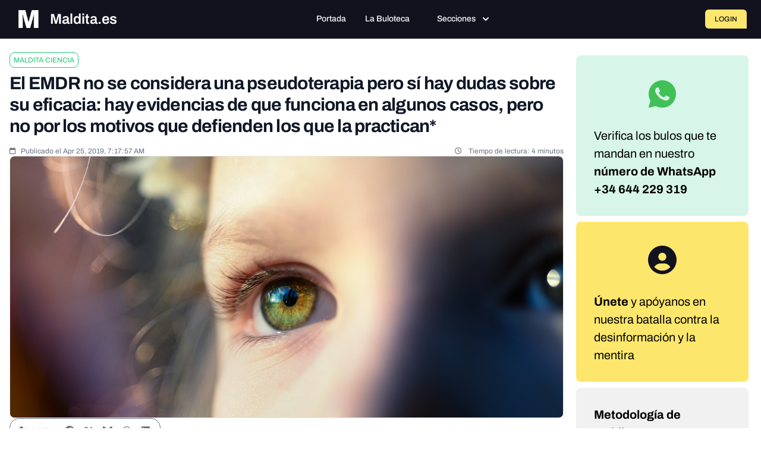

--- FILE ---
content_type: text/html
request_url: https://giphy.com/embed/dQfQa5owJZ10yjzrcf
body_size: 2751
content:

<!DOCTYPE html>
<html>
    <head>
        <meta charset="utf-8" />
        <title>Nervous Season 1 GIF by National Geographic TV - Find &amp; Share on GIPHY</title>
        
            <link rel="canonical" href="https://giphy.com/gifs/natgeochannel-season-1-nat-geo-valley-of-the-boom-dQfQa5owJZ10yjzrcf" />
        
        <meta name="description" content="Discover &amp; share this National Geographic TV GIF with everyone you know. GIPHY is how you search, share, discover, and create GIFs." />
        <meta name="author" content="GIPHY" />
        <meta name="keywords" content="Animated GIFs, GIFs, Giphy" />
        <meta name="alexaVerifyID" content="HMyPJIK-pLEheM5ACWFf6xvnA2U" />
        <meta name="viewport" content="width=device-width, initial-scale=1" />
        <meta name="robots" content="noindex, noimageindex, noai, noimageai" />
        <meta property="og:url" content="https://media4.giphy.com/media/v1.Y2lkPWRkYTI0ZDUwcDJycm4wZmN5ZnU0YnRicWdldGp5cjVwNmk5MHdwcGpjZmE2dGl6OCZlcD12MV9pbnRlcm5hbF9naWZfYnlfaWQmY3Q9Zw/dQfQa5owJZ10yjzrcf/giphy.gif" />
        <meta property="og:title" content="Nervous Season 1 GIF by National Geographic TV - Find &amp; Share on GIPHY" />
        <meta property="og:description" content="Discover &amp; share this National Geographic TV GIF with everyone you know. GIPHY is how you search, share, discover, and create GIFs." />
        <meta property="og:type" content="video.other" />
        <meta property="og:image" content="https://media4.giphy.com/media/v1.Y2lkPWRkYTI0ZDUwcDJycm4wZmN5ZnU0YnRicWdldGp5cjVwNmk5MHdwcGpjZmE2dGl6OCZlcD12MV9pbnRlcm5hbF9naWZfYnlfaWQmY3Q9Zw/dQfQa5owJZ10yjzrcf/200.gif" />
        <meta property="og:site_name" content="GIPHY" />
        <meta property="fb:app_id" content="406655189415060" />
        <meta name="twitter:card" value="player" />
        <meta name="twitter:title" value="Nervous Season 1 GIF by National Geographic TV - Find &amp; Share on GIPHY" />
        <meta name="twitter:description" value="Discover &amp; share this National Geographic TV GIF with everyone you know. GIPHY is how you search, share, discover, and create GIFs." />
        <meta name="twitter:image" value="https://media4.giphy.com/media/v1.Y2lkPWRkYTI0ZDUwcDJycm4wZmN5ZnU0YnRicWdldGp5cjVwNmk5MHdwcGpjZmE2dGl6OCZlcD12MV9pbnRlcm5hbF9naWZfYnlfaWQmY3Q9Zw/dQfQa5owJZ10yjzrcf/giphy_s.gif" />
        <meta name="twitter:site" value="@giphy" />
        <style type="text/css">
            html,
            body {
                height: 100%;
            }

            body {
                margin: 0;
                padding: 0;
            }

            .embed {
                background: no-repeat url('https://media4.giphy.com/media/v1.Y2lkPWRkYTI0ZDUwcDJycm4wZmN5ZnU0YnRicWdldGp5cjVwNmk5MHdwcGpjZmE2dGl6OCZlcD12MV9pbnRlcm5hbF9naWZfYnlfaWQmY3Q9Zw/dQfQa5owJZ10yjzrcf/200w_s.gif') center center;
                background-size: contain;
                height: 100%;
                width: 100%;
            }
        </style>
    </head>
    <!-- Google Tag Manager -->
    <script>
        ;(function (w, d, s, l, i) {
            w[l] = w[l] || []
            w[l].push({ 'gtm.start': new Date().getTime(), event: 'gtm.js' })
            var f = d.getElementsByTagName(s)[0],
                j = d.createElement(s),
                dl = l != 'dataLayer' ? '&l=' + l : ''
            j.async = true
            j.src = 'https://www.googletagmanager.com/gtm.js?id=' + i + dl
            f.parentNode.insertBefore(j, f)
        })(window, document, 'script', 'dataLayer', 'GTM-WJSSCWX')
    </script>
    <!-- End Google Tag Manager -->

    <script async src="https://www.googletagmanager.com/gtag/js?id=G-VNYPEBL4PG"></script>

    <body>
        <!-- Google Tag Manager (noscript) -->
        <noscript
            ><iframe
                src="https://www.googletagmanager.com/ns.html?id=GTM-WJSSCWX"
                height="0"
                width="0"
                style="display: none; visibility: hidden"
            ></iframe
        ></noscript>
        <!-- End Google Tag Manager (noscript) -->

        <div class="embed"></div>
        <script>
            window.GIPHY_FE_EMBED_KEY = 'eDs1NYmCVgdHvI1x0nitWd5ClhDWMpRE'
            window.GIPHY_API_URL = 'https://api.giphy.com/v1/'
            window.GIPHY_PINGBACK_URL = 'https://pingback.giphy.com'
        </script>
        <script src="/static/dist/runtime.a9eab25a.bundle.js"></script> <script src="/static/dist/gifEmbed.80980e8d.bundle.js"></script>
        <script>
            var Giphy = Giphy || {};
            if (Giphy.renderGifEmbed) {
                Giphy.renderGifEmbed(document.querySelector('.embed'), {
                    gif: {"id": "dQfQa5owJZ10yjzrcf", "title": "Nervous Season 1 GIF by National Geographic TV", "images": {"hd": {"width": 1920, "height": 1080, "mp4": "https://media4.giphy.com/media/v1.Y2lkPWRkYTI0ZDUwcDJycm4wZmN5ZnU0YnRicWdldGp5cjVwNmk5MHdwcGpjZmE2dGl6OCZlcD12MV9pbnRlcm5hbF9naWZfYnlfaWQmY3Q9Zw/dQfQa5owJZ10yjzrcf/giphy-hd.mp4", "mp4_size": 595965}, "looping": {"mp4": "https://media4.giphy.com/media/v1.Y2lkPWRkYTI0ZDUwcDJycm4wZmN5ZnU0YnRicWdldGp5cjVwNmk5MHdwcGpjZmE2dGl6OCZlcD12MV9pbnRlcm5hbF9naWZfYnlfaWQmY3Q9Zw/dQfQa5owJZ10yjzrcf/giphy-loop.mp4", "mp4_size": 944928}, "source": {"url": "https://media4.giphy.com/media/v1.Y2lkPWRkYTI0ZDUwcDJycm4wZmN5ZnU0YnRicWdldGp5cjVwNmk5MHdwcGpjZmE2dGl6OCZlcD12MV9pbnRlcm5hbF9naWZfYnlfaWQmY3Q9Zw/dQfQa5owJZ10yjzrcf/source.mp4", "width": 1920, "height": 1080, "size": 637495}, "downsized": {"url": "https://media4.giphy.com/media/v1.Y2lkPWRkYTI0ZDUwcDJycm4wZmN5ZnU0YnRicWdldGp5cjVwNmk5MHdwcGpjZmE2dGl6OCZlcD12MV9pbnRlcm5hbF9naWZfYnlfaWQmY3Q9Zw/dQfQa5owJZ10yjzrcf/giphy.gif", "width": 480, "height": 270, "size": 1086055}, "downsized_large": {"url": "https://media4.giphy.com/media/v1.Y2lkPWRkYTI0ZDUwcDJycm4wZmN5ZnU0YnRicWdldGp5cjVwNmk5MHdwcGpjZmE2dGl6OCZlcD12MV9pbnRlcm5hbF9naWZfYnlfaWQmY3Q9Zw/dQfQa5owJZ10yjzrcf/giphy.gif", "width": 480, "height": 270, "size": 1086055}, "downsized_medium": {"url": "https://media4.giphy.com/media/v1.Y2lkPWRkYTI0ZDUwcDJycm4wZmN5ZnU0YnRicWdldGp5cjVwNmk5MHdwcGpjZmE2dGl6OCZlcD12MV9pbnRlcm5hbF9naWZfYnlfaWQmY3Q9Zw/dQfQa5owJZ10yjzrcf/giphy.gif", "width": 480, "height": 270, "size": 1086055}, "downsized_small": {"width": 480, "height": 270, "mp4": "https://media4.giphy.com/media/v1.Y2lkPWRkYTI0ZDUwcDJycm4wZmN5ZnU0YnRicWdldGp5cjVwNmk5MHdwcGpjZmE2dGl6OCZlcD12MV9pbnRlcm5hbF9naWZfYnlfaWQmY3Q9Zw/dQfQa5owJZ10yjzrcf/giphy-downsized-small.mp4", "mp4_size": 58878}, "downsized_still": {"url": "https://media4.giphy.com/media/v1.Y2lkPWRkYTI0ZDUwcDJycm4wZmN5ZnU0YnRicWdldGp5cjVwNmk5MHdwcGpjZmE2dGl6OCZlcD12MV9pbnRlcm5hbF9naWZfYnlfaWQmY3Q9Zw/dQfQa5owJZ10yjzrcf/giphy_s.gif", "width": 480, "height": 270, "size": 1086055}, "fixed_height": {"url": "https://media4.giphy.com/media/v1.Y2lkPWRkYTI0ZDUwcDJycm4wZmN5ZnU0YnRicWdldGp5cjVwNmk5MHdwcGpjZmE2dGl6OCZlcD12MV9pbnRlcm5hbF9naWZfYnlfaWQmY3Q9Zw/dQfQa5owJZ10yjzrcf/200.gif", "width": 356, "height": 200, "size": 664164, "mp4": "https://media4.giphy.com/media/v1.Y2lkPWRkYTI0ZDUwcDJycm4wZmN5ZnU0YnRicWdldGp5cjVwNmk5MHdwcGpjZmE2dGl6OCZlcD12MV9pbnRlcm5hbF9naWZfYnlfaWQmY3Q9Zw/dQfQa5owJZ10yjzrcf/200.mp4", "mp4_size": 37478, "webp": "https://media4.giphy.com/media/v1.Y2lkPWRkYTI0ZDUwcDJycm4wZmN5ZnU0YnRicWdldGp5cjVwNmk5MHdwcGpjZmE2dGl6OCZlcD12MV9pbnRlcm5hbF9naWZfYnlfaWQmY3Q9Zw/dQfQa5owJZ10yjzrcf/200.webp", "webp_size": 60966}, "fixed_height_downsampled": {"url": "https://media4.giphy.com/media/v1.Y2lkPWRkYTI0ZDUwcDJycm4wZmN5ZnU0YnRicWdldGp5cjVwNmk5MHdwcGpjZmE2dGl6OCZlcD12MV9pbnRlcm5hbF9naWZfYnlfaWQmY3Q9Zw/dQfQa5owJZ10yjzrcf/200_d.gif", "width": 356, "height": 200, "size": 310012, "webp": "https://media4.giphy.com/media/v1.Y2lkPWRkYTI0ZDUwcDJycm4wZmN5ZnU0YnRicWdldGp5cjVwNmk5MHdwcGpjZmE2dGl6OCZlcD12MV9pbnRlcm5hbF9naWZfYnlfaWQmY3Q9Zw/dQfQa5owJZ10yjzrcf/200_d.webp", "webp_size": 28690}, "fixed_height_small": {"url": "https://media4.giphy.com/media/v1.Y2lkPWRkYTI0ZDUwcDJycm4wZmN5ZnU0YnRicWdldGp5cjVwNmk5MHdwcGpjZmE2dGl6OCZlcD12MV9pbnRlcm5hbF9naWZfYnlfaWQmY3Q9Zw/dQfQa5owJZ10yjzrcf/100.gif", "width": 178, "height": 100, "size": 213850, "mp4": "https://media4.giphy.com/media/v1.Y2lkPWRkYTI0ZDUwcDJycm4wZmN5ZnU0YnRicWdldGp5cjVwNmk5MHdwcGpjZmE2dGl6OCZlcD12MV9pbnRlcm5hbF9naWZfYnlfaWQmY3Q9Zw/dQfQa5owJZ10yjzrcf/100.mp4", "mp4_size": 13882, "webp": "https://media4.giphy.com/media/v1.Y2lkPWRkYTI0ZDUwcDJycm4wZmN5ZnU0YnRicWdldGp5cjVwNmk5MHdwcGpjZmE2dGl6OCZlcD12MV9pbnRlcm5hbF9naWZfYnlfaWQmY3Q9Zw/dQfQa5owJZ10yjzrcf/100.webp", "webp_size": 24070}, "fixed_height_small_still": {"url": "https://media4.giphy.com/media/v1.Y2lkPWRkYTI0ZDUwcDJycm4wZmN5ZnU0YnRicWdldGp5cjVwNmk5MHdwcGpjZmE2dGl6OCZlcD12MV9pbnRlcm5hbF9naWZfYnlfaWQmY3Q9Zw/dQfQa5owJZ10yjzrcf/100_s.gif", "width": 178, "height": 100, "size": 16628}, "fixed_height_still": {"url": "https://media4.giphy.com/media/v1.Y2lkPWRkYTI0ZDUwcDJycm4wZmN5ZnU0YnRicWdldGp5cjVwNmk5MHdwcGpjZmE2dGl6OCZlcD12MV9pbnRlcm5hbF9naWZfYnlfaWQmY3Q9Zw/dQfQa5owJZ10yjzrcf/200_s.gif", "width": 356, "height": 200, "size": 48882}, "fixed_width": {"url": "https://media4.giphy.com/media/v1.Y2lkPWRkYTI0ZDUwcDJycm4wZmN5ZnU0YnRicWdldGp5cjVwNmk5MHdwcGpjZmE2dGl6OCZlcD12MV9pbnRlcm5hbF9naWZfYnlfaWQmY3Q9Zw/dQfQa5owJZ10yjzrcf/200w.gif", "width": 200, "height": 113, "size": 244623, "mp4": "https://media4.giphy.com/media/v1.Y2lkPWRkYTI0ZDUwcDJycm4wZmN5ZnU0YnRicWdldGp5cjVwNmk5MHdwcGpjZmE2dGl6OCZlcD12MV9pbnRlcm5hbF9naWZfYnlfaWQmY3Q9Zw/dQfQa5owJZ10yjzrcf/200w.mp4", "mp4_size": 14964, "webp": "https://media4.giphy.com/media/v1.Y2lkPWRkYTI0ZDUwcDJycm4wZmN5ZnU0YnRicWdldGp5cjVwNmk5MHdwcGpjZmE2dGl6OCZlcD12MV9pbnRlcm5hbF9naWZfYnlfaWQmY3Q9Zw/dQfQa5owJZ10yjzrcf/200w.webp", "webp_size": 27676}, "fixed_width_downsampled": {"url": "https://media4.giphy.com/media/v1.Y2lkPWRkYTI0ZDUwcDJycm4wZmN5ZnU0YnRicWdldGp5cjVwNmk5MHdwcGpjZmE2dGl6OCZlcD12MV9pbnRlcm5hbF9naWZfYnlfaWQmY3Q9Zw/dQfQa5owJZ10yjzrcf/200w_d.gif", "width": 200, "height": 113, "size": 114175, "webp": "https://media4.giphy.com/media/v1.Y2lkPWRkYTI0ZDUwcDJycm4wZmN5ZnU0YnRicWdldGp5cjVwNmk5MHdwcGpjZmE2dGl6OCZlcD12MV9pbnRlcm5hbF9naWZfYnlfaWQmY3Q9Zw/dQfQa5owJZ10yjzrcf/200w_d.webp", "webp_size": 13214}, "fixed_width_small": {"url": "https://media4.giphy.com/media/v1.Y2lkPWRkYTI0ZDUwcDJycm4wZmN5ZnU0YnRicWdldGp5cjVwNmk5MHdwcGpjZmE2dGl6OCZlcD12MV9pbnRlcm5hbF9naWZfYnlfaWQmY3Q9Zw/dQfQa5owJZ10yjzrcf/100w.gif", "width": 100, "height": 57, "size": 77233, "mp4": "https://media4.giphy.com/media/v1.Y2lkPWRkYTI0ZDUwcDJycm4wZmN5ZnU0YnRicWdldGp5cjVwNmk5MHdwcGpjZmE2dGl6OCZlcD12MV9pbnRlcm5hbF9naWZfYnlfaWQmY3Q9Zw/dQfQa5owJZ10yjzrcf/100w.mp4", "mp4_size": 6983, "webp": "https://media4.giphy.com/media/v1.Y2lkPWRkYTI0ZDUwcDJycm4wZmN5ZnU0YnRicWdldGp5cjVwNmk5MHdwcGpjZmE2dGl6OCZlcD12MV9pbnRlcm5hbF9naWZfYnlfaWQmY3Q9Zw/dQfQa5owJZ10yjzrcf/100w.webp", "webp_size": 11312}, "fixed_width_small_still": {"url": "https://media4.giphy.com/media/v1.Y2lkPWRkYTI0ZDUwcDJycm4wZmN5ZnU0YnRicWdldGp5cjVwNmk5MHdwcGpjZmE2dGl6OCZlcD12MV9pbnRlcm5hbF9naWZfYnlfaWQmY3Q9Zw/dQfQa5owJZ10yjzrcf/100w_s.gif", "width": 100, "height": 57, "size": 6611}, "fixed_width_still": {"url": "https://media4.giphy.com/media/v1.Y2lkPWRkYTI0ZDUwcDJycm4wZmN5ZnU0YnRicWdldGp5cjVwNmk5MHdwcGpjZmE2dGl6OCZlcD12MV9pbnRlcm5hbF9naWZfYnlfaWQmY3Q9Zw/dQfQa5owJZ10yjzrcf/200w_s.gif", "width": 200, "height": 113, "size": 19194}, "original": {"url": "https://media4.giphy.com/media/v1.Y2lkPWRkYTI0ZDUwcDJycm4wZmN5ZnU0YnRicWdldGp5cjVwNmk5MHdwcGpjZmE2dGl6OCZlcD12MV9pbnRlcm5hbF9naWZfYnlfaWQmY3Q9Zw/dQfQa5owJZ10yjzrcf/giphy.gif", "width": 480, "height": 270, "size": 1086055, "frames": 13, "hash": "5b4da35d0539c27cfa3312357981538b", "mp4": "https://media4.giphy.com/media/v1.Y2lkPWRkYTI0ZDUwcDJycm4wZmN5ZnU0YnRicWdldGp5cjVwNmk5MHdwcGpjZmE2dGl6OCZlcD12MV9pbnRlcm5hbF9naWZfYnlfaWQmY3Q9Zw/dQfQa5owJZ10yjzrcf/giphy.mp4", "mp4_size": 58878, "webp": "https://media4.giphy.com/media/v1.Y2lkPWRkYTI0ZDUwcDJycm4wZmN5ZnU0YnRicWdldGp5cjVwNmk5MHdwcGpjZmE2dGl6OCZlcD12MV9pbnRlcm5hbF9naWZfYnlfaWQmY3Q9Zw/dQfQa5owJZ10yjzrcf/giphy.webp", "webp_size": 88826}, "original_mp4": {"width": 480, "height": 270, "mp4": "https://media4.giphy.com/media/v1.Y2lkPWRkYTI0ZDUwcDJycm4wZmN5ZnU0YnRicWdldGp5cjVwNmk5MHdwcGpjZmE2dGl6OCZlcD12MV9pbnRlcm5hbF9naWZfYnlfaWQmY3Q9Zw/dQfQa5owJZ10yjzrcf/giphy.mp4", "mp4_size": 58878}, "original_still": {"url": "https://media4.giphy.com/media/v1.Y2lkPWRkYTI0ZDUwcDJycm4wZmN5ZnU0YnRicWdldGp5cjVwNmk5MHdwcGpjZmE2dGl6OCZlcD12MV9pbnRlcm5hbF9naWZfYnlfaWQmY3Q9Zw/dQfQa5owJZ10yjzrcf/giphy_s.gif", "width": 480, "height": 270, "size": 72969}, "preview": {"width": 430, "height": 242, "mp4": "https://media4.giphy.com/media/v1.Y2lkPWRkYTI0ZDUwcDJycm4wZmN5ZnU0YnRicWdldGp5cjVwNmk5MHdwcGpjZmE2dGl6OCZlcD12MV9pbnRlcm5hbF9naWZfYnlfaWQmY3Q9Zw/dQfQa5owJZ10yjzrcf/giphy-preview.mp4", "mp4_size": 24964}, "preview_gif": {"url": "https://media4.giphy.com/media/v1.Y2lkPWRkYTI0ZDUwcDJycm4wZmN5ZnU0YnRicWdldGp5cjVwNmk5MHdwcGpjZmE2dGl6OCZlcD12MV9pbnRlcm5hbF9naWZfYnlfaWQmY3Q9Zw/dQfQa5owJZ10yjzrcf/giphy-preview.gif", "width": 96, "height": 54, "size": 48092}, "preview_webp": {"url": "https://media4.giphy.com/media/v1.Y2lkPWRkYTI0ZDUwcDJycm4wZmN5ZnU0YnRicWdldGp5cjVwNmk5MHdwcGpjZmE2dGl6OCZlcD12MV9pbnRlcm5hbF9naWZfYnlfaWQmY3Q9Zw/dQfQa5owJZ10yjzrcf/giphy-preview.webp", "width": 398, "height": 224, "size": 48696}}, "is_video": false, "tags": [], "cta": {"text": "", "link": ""}, "featured_tags": [], "embed_url": "https://giphy.com/embed/dQfQa5owJZ10yjzrcf", "relative_url": "/gifs/natgeochannel-season-1-nat-geo-valley-of-the-boom-dQfQa5owJZ10yjzrcf", "type": "gif", "index_id": 71300261, "slug": "natgeochannel-season-1-nat-geo-valley-of-the-boom-dQfQa5owJZ10yjzrcf", "url": "https://giphy.com/gifs/natgeochannel-season-1-nat-geo-valley-of-the-boom-dQfQa5owJZ10yjzrcf", "short_url": null, "bitly_url": null, "username": "natgeochannel", "rating": "pg", "source_image_url": null, "source_post_url": "http://natgeo.com/valley", "source_content_url": null, "source_tld": "natgeo.com", "source_domain": null, "source_caption": "", "source_body": null, "has_attribution": false, "is_hidden": false, "is_removed": false, "is_community": false, "is_anonymous": false, "is_featured": false, "is_realtime": false, "is_indexable": null, "is_sticker": false, "is_preserve_size": null, "is_trending": false, "gps_no_trend": false, "create_datetime": null, "update_datetime": null, "trending_datetime": null, "external_media": null, "import_type": null, "user": {"id": 432319, "username": "natgeochannel", "avatar_url": "https://media.giphy.com/avatars/natgeochannel/VWTrBY6E9Xfn.jpg", "display_name": "National Geographic TV", "user_type": "partner", "twitter": "natgeotv", "is_public": true, "is_verified": true, "is_freelance": false, "is_community": false, "is_upgraded": true, "is_partner_or_artist": true, "suppress_chrome": false, "website_url": "http://natgeotv.com", "twitter_url": "https://twitter.com/natgeotv", "facebook_url": "http://facebook.com/natgeotv", "instagram_url": "https://instagram.com/natgeotv", "tumblr_url": "", "tiktok_url": "", "youtube_url": "https://www.youtube.com/natgeo", "attribution_display_name": "National Geographic TV", "disable_freelance_popup": false, "name": "National Geographic TV", "about_bio": "", "description": "", "profile_url": "https://giphy.com/natgeochannel"}, "alt_text": ""},
                    autoPlay: "",
                    hideVideo: false,
                    isTwitter: false,
                    trackingQueryString: 'utm_source=iframe&utm_medium=embed&utm_campaign=Embeds&utm_term=https://maldita.es/malditaciencia/20190425/si-el-emdr-esta-considerado-una-pseudoterapia/'
                })
            }
        </script>
    </body>
</html>


--- FILE ---
content_type: application/javascript
request_url: https://giphy.com/static/dist/runtime.a9eab25a.bundle.js
body_size: 2427
content:
!function(){"use strict";var e,t,r,n,o,a={},i={};function c(e){var t=i[e];if(void 0!==t)return t.exports;var r=i[e]={id:e,loaded:!1,exports:{}};return a[e].call(r.exports,r,r.exports,c),r.loaded=!0,r.exports}c.m=a,e=[],c.O=function(t,r,n,o){if(!r){var a=1/0;for(f=0;f<e.length;f++){r=e[f][0],n=e[f][1],o=e[f][2];for(var i=!0,u=0;u<r.length;u++)(!1&o||a>=o)&&Object.keys(c.O).every(function(e){return c.O[e](r[u])})?r.splice(u--,1):(i=!1,o<a&&(a=o));if(i){e.splice(f--,1);var d=n();void 0!==d&&(t=d)}}return t}o=o||0;for(var f=e.length;f>0&&e[f-1][2]>o;f--)e[f]=e[f-1];e[f]=[r,n,o]},c.n=function(e){var t=e&&e.__esModule?function(){return e.default}:function(){return e};return c.d(t,{a:t}),t},r=Object.getPrototypeOf?function(e){return Object.getPrototypeOf(e)}:function(e){return e.__proto__},c.t=function(e,n){if(1&n&&(e=this(e)),8&n)return e;if("object"==typeof e&&e){if(4&n&&e.__esModule)return e;if(16&n&&"function"==typeof e.then)return e}var o=Object.create(null);c.r(o);var a={};t=t||[null,r({}),r([]),r(r)];for(var i=2&n&&e;("object"==typeof i||"function"==typeof i)&&!~t.indexOf(i);i=r(i))Object.getOwnPropertyNames(i).forEach(function(t){a[t]=function(){return e[t]}});return a.default=function(){return e},c.d(o,a),o},c.d=function(e,t){for(var r in t)c.o(t,r)&&!c.o(e,r)&&Object.defineProperty(e,r,{enumerable:!0,get:t[r]})},c.f={},c.e=function(e){return Promise.all(Object.keys(c.f).reduce(function(t,r){return c.f[r](e,t),t},[]))},c.u=function(e){return({12:"profiler",595:"mobileSettingsPage",879:"gifEditPanel",1011:"reactPlayerVidyard",1812:"desktopUploadFinalize",2042:"reactPlayerTwitch",2064:"creationCutOut",2723:"reactPlayerMux",3243:"mobileExploreCategoryPage",3392:"creationCreate",3895:"mobile404",4872:"mobile403",5529:"homebase",5813:"mobileLoginPage",5981:"desktopVideoDetail",6173:"reactPlayerVimeo",6187:"gifMakerFinalize",6328:"reactPlayerDailyMotion",6341:"desktopChannelStories",6353:"reactPlayerPreview",6463:"reactPlayerKaltura",6501:"artists",6632:"showdown",6887:"reactPlayerFacebook",6942:"mobileApplyPage",7458:"reactPlayerFilePlayer",7570:"reactPlayerMixcloud",7627:"reactPlayerStreamable",7880:"desktopStory",8195:"mobileDashboard",8281:"creationAnimate",8446:"reactPlayerYouTube",8460:"appsLanding",9333:"desktopVideos",9340:"reactPlayerWistia",9766:"curationStation",9777:"recorder",9823:"gifMakerSlideshow",9922:"gifMakerVideoTrim",9979:"reactPlayerSoundCloud"}[e]||e)+"."+{12:"3abb1898",244:"8b265071",595:"a0b8325a",879:"18424bee",985:"6dcdcad3",1011:"bff6cb46",1812:"c5ae2eea",2009:"10776062",2042:"2adaf151",2064:"ad432f6a",2362:"19764a34",2444:"5a641107",2628:"09dd6451",2660:"4dc6c0c0",2723:"6c2d9898",3243:"cf800cf5",3392:"96257b05",3895:"d4b79f6c",4872:"59636ce2",4996:"ff034883",5529:"f04dde34",5670:"444febeb",5813:"d5759c10",5981:"c034fd4e",6173:"097aff84",6187:"4e62c314",6254:"e6b3299e",6328:"5822596f",6341:"cc772911",6353:"492cbd45",6463:"9d45ea30",6501:"e42abcad",6632:"5959dd71",6887:"20d32042",6942:"90a2a6ed",7458:"9f5799c3",7570:"35aaebd8",7627:"502796e4",7880:"f77f8fd7",8195:"b9a721aa",8281:"a286d503",8446:"15e8246a",8460:"7d91c4c8",9192:"3754c8a9",9333:"522f7b36",9340:"6b272932",9382:"d84bc932",9679:"8c55933a",9766:"ea456748",9777:"907dac44",9823:"db35d193",9922:"c2878ceb",9952:"bad9c2f1",9979:"00c25286"}[e]+".bundle.js"},c.g=function(){if("object"==typeof globalThis)return globalThis;try{return this||new Function("return this")()}catch(e){if("object"==typeof window)return window}}(),c.hmd=function(e){return(e=Object.create(e)).children||(e.children=[]),Object.defineProperty(e,"exports",{enumerable:!0,set:function(){throw new Error("ES Modules may not assign module.exports or exports.*, Use ESM export syntax, instead: "+e.id)}}),e},c.o=function(e,t){return Object.prototype.hasOwnProperty.call(e,t)},n={},o="web-app:",c.l=function(e,t,r,a){if(n[e])n[e].push(t);else{var i,u;if(void 0!==r)for(var d=document.getElementsByTagName("script"),f=0;f<d.length;f++){var l=d[f];if(l.getAttribute("src")==e||l.getAttribute("data-webpack")==o+r){i=l;break}}i||(u=!0,(i=document.createElement("script")).charset="utf-8",i.timeout=120,c.nc&&i.setAttribute("nonce",c.nc),i.setAttribute("data-webpack",o+r),i.src=e),n[e]=[t];var s=function(t,r){i.onerror=i.onload=null,clearTimeout(b);var o=n[e];if(delete n[e],i.parentNode&&i.parentNode.removeChild(i),o&&o.forEach(function(e){return e(r)}),t)return t(r)},b=setTimeout(s.bind(null,void 0,{type:"timeout",target:i}),12e4);i.onerror=s.bind(null,i.onerror),i.onload=s.bind(null,i.onload),u&&document.head.appendChild(i)}},c.r=function(e){"undefined"!=typeof Symbol&&Symbol.toStringTag&&Object.defineProperty(e,Symbol.toStringTag,{value:"Module"}),Object.defineProperty(e,"__esModule",{value:!0})},c.nmd=function(e){return e.paths=[],e.children||(e.children=[]),e},c.p="/static/dist/",function(){var e={9121:0};c.f.j=function(t,r){var n=c.o(e,t)?e[t]:void 0;if(0!==n)if(n)r.push(n[2]);else if(9121!=t){var o=new Promise(function(r,o){n=e[t]=[r,o]});r.push(n[2]=o);var a=c.p+c.u(t),i=new Error;c.l(a,function(r){if(c.o(e,t)&&(0!==(n=e[t])&&(e[t]=void 0),n)){var o=r&&("load"===r.type?"missing":r.type),a=r&&r.target&&r.target.src;i.message="Loading chunk "+t+" failed.\n("+o+": "+a+")",i.name="ChunkLoadError",i.type=o,i.request=a,n[1](i)}},"chunk-"+t,t)}else e[t]=0},c.O.j=function(t){return 0===e[t]};var t=function(t,r){var n,o,a=r[0],i=r[1],u=r[2],d=0;if(a.some(function(t){return 0!==e[t]})){for(n in i)c.o(i,n)&&(c.m[n]=i[n]);if(u)var f=u(c)}for(t&&t(r);d<a.length;d++)o=a[d],c.o(e,o)&&e[o]&&e[o][0](),e[o]=0;return c.O(f)},r=self.webpackChunkweb_app=self.webpackChunkweb_app||[];r.forEach(t.bind(null,0)),r.push=t.bind(null,r.push.bind(r))}(),c.nc=void 0}();
//# sourceMappingURL=runtime.a9eab25a.bundle.js.map